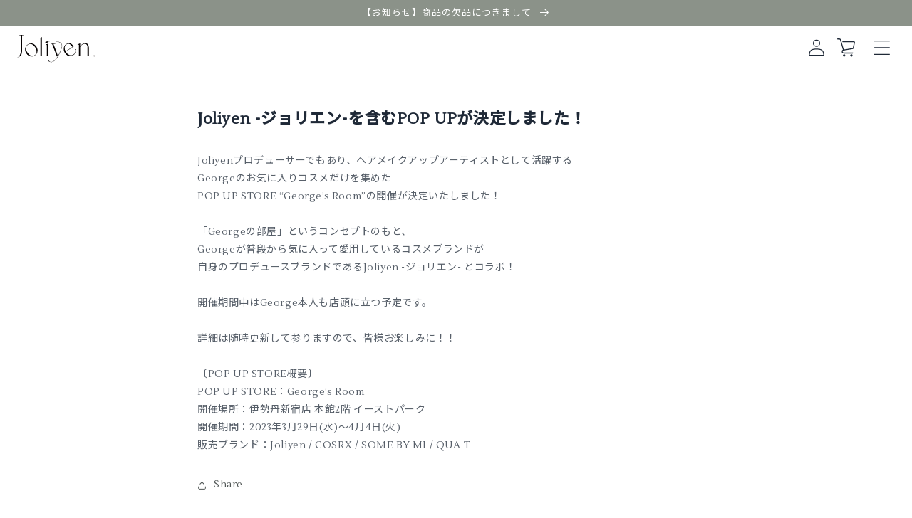

--- FILE ---
content_type: image/svg+xml
request_url: https://joliyen.jp/cdn/shop/t/22/assets/logo.svg?v=110310357875006656741756818549
body_size: 489
content:
<?xml version="1.0" encoding="UTF-8"?>
<svg xmlns="http://www.w3.org/2000/svg" viewBox="0 0 504.63 186.89">
  <defs>
    <style>
      .cls-1 {
        mix-blend-mode: multiply;
      }

      .cls-1, .cls-2, .cls-3 {
        stroke-width: 0px;
      }

      .cls-1, .cls-3 {
        fill: #040000;
      }

      .cls-4 {
        isolation: isolate;
      }

      .cls-2 {
        fill: #231815;
      }
    </style>
  </defs>
  <g class="cls-4">
    <g id="_レイヤー_1" data-name="レイヤー 1">
      <path class="cls-1" d="M52.97,0l-15.45,1.49c-.6.06-1.07.57-1.07,1.17v100.03c0,27.97-14.47,37.71-35.44,42.14l-1.02.16c17.37-3.2,27.74-19.63,27.74-41.77V2.68c0-.61-.47-1.13-1.09-1.17L7.7,0"/>
      <path class="cls-1" d="M128.73,74.49c12.83,19.75,9.41,44.13-9.88,56.66-19.29,12.53-42.1,6.02-55.22-14.17-12.83-19.75-9.41-44.13,9.88-56.66s42.1-6.02,55.22,14.17ZM70.91,111.83c13.89,21.38,32.31,26.94,46.79,17.54,14.78-9.6,16.88-29.54,3.76-49.73-13.89-21.38-32.31-26.94-46.79-17.54s-16.88,29.54-3.76,49.73Z"/>
      <path class="cls-3" d="M167.81,133.95c-2.48-.2-4.34-2.23-4.24-4.6.1-2.35.17-4.83.17-7.45V15.56c0-.87-.9-1.44-1.69-1.06l-10.6,5.06c-1.09.52-.79,2.16.41,2.24,1.6.1,2.95.49,3.41,1.35.08.16.11.34.11.52v105.86c0,2.3-1.84,4.21-4.23,4.41l-5.95.88v1.42h28.72v-1.42l-6.11-.87Z"/>
      <path class="cls-3" d="M208.27,133.95c-2.48-.2-4.34-2.23-4.24-4.6.03-.71.05-1.45.07-2.18.01-.34.02-.67.03-1.02.04-1.38.06-2.79.06-4.25v-5.1h0v-59.65c0-.87-.9-1.44-1.69-1.06l-10.6,5.06c-1.1.52-.77,2.16.44,2.24,2.02.13,3.61.72,3.57,2.13-.02.61-.05,1.27-.07,1.96,0,.48,0,.96,0,1.48v47.84h0v12.73c0,2.3-1.84,4.21-4.23,4.41l-5.95.88v1.42h28.72v-1.42l-6.11-.87Z"/>
      <path class="cls-3" d="M17.54.47l6.11.87c2.48.2,4.34,2.23,4.24,4.6-.1,2.35-.17,4.83-.17,7.45v3.92c0,.65.53,1.18,1.18,1.18h5.99c.65,0,1.18-.53,1.18-1.18V5.76c0-2.3,1.84-4.21,4.23-4.41l5.95-.88"/>
      <path class="cls-1" d="M258.99,110.35l-12.62-32.75c-2.58-6.66-4.17-10.72-6.29-15.95-.74-1.84.58-3.85,2.64-3.99l11.41-.95v-1.42h-32.63v1.42l6.74.98c1.11.16,2.03.88,2.42,1.88l29.57,76.26c.21.55.8.86,1.37.72l6.16-1.44"/>
      <g>
        <path class="cls-3" d="M223.17,173.36c-10.53-.31-16.46-6.74-16.46-6.74,13.77,10.22,27.86,3,27.86,3,23.2-11.3,40.09-46.16,51.03-74.89,4.18-11,2.83-7.53,4.18-11,4.84-12.4,3.43-22.58-4.21-30.28-14.26-14.36-55.89-16.24-80.61-10.77-.34.08-.63.3-.79.61-1.23,2.41-7.05,12.77-14.58,8.64-2.34-1.28-3.51-3.6-3.85-6.3-.05-.4-.02-.52-.07-.66,25.94-9.91,84.84-9.56,101.33,7.06,8.13,8.2,9.74,19.41,4.65,32.43-1.35,3.45-1.36,3.47-2.8,7.3,0,0-26.91,82.73-65.69,81.6Z"/>
        <path class="cls-3" d="M207.02,167.1c-.32-.3-.45-.76-.33-1.18.33-1.16,1.09-3.33,2.05-2.98,1.31.47,5.26,8.13,8.87,8.61,0,0-5.63.18-10.59-4.45Z"/>
      </g>
      <g>
        <path class="cls-1" d="M312.23,114.74c-12.54-19.3-9.51-44.28,8.7-56.1,19.76-12.83,36.16-2.58,44.64,10.49.87,1.33,1.61,2.47,2.39,3.87.31.55.14,1.24-.38,1.58l-48.8,31.69c-.55.36-.71,1.11-.34,1.66,12.98,19.36,31.18,28.35,47.55,17.72,8.82-5.73,14.32-12.85,14.6-28,0-.18.05-.35.13-.51l1.41-2.75c.87,14.63-3.57,27.11-16.79,35.69-17.12,11.12-39.21,6.04-53.1-15.34ZM317.85,104.34l41.65-27.05c.55-.35.7-1.08.35-1.63l-1.58-2.43c-9.93-15.29-22.97-21.4-36.35-12.71-10.68,6.94-15.9,23.93-5.77,43.37.32.62,1.12.82,1.7.44Z"/>
        <path class="cls-3" d="M381.55,105.99s2.3-13.86.87-15.08-5.58.5-5.15,1.5,1.64,2.34,2.36,3.67.69,2.45.81,4.69c.25,4.61,1.11,5.22,1.11,5.22Z"/>
      </g>
      <g>
        <path class="cls-1" d="M410.63,53.38v18.94h.19c6.68-10.62,18-18.94,30.98-18.94,15.96,0,24.68,7.26,24.68,28.68v39.84c0,2.62-.07,5.1-.17,7.45-.1,2.37,1.76,4.4,4.24,4.6l6.11.87v1.42h-28.72v-1.42l5.95-.88c2.4-.2,4.23-2.12,4.23-4.41v-46.76c0-17.35-5.2-26.03-18.55-26.03-10.89,0-21.09,7.21-28.13,18.33-.54.86-.81,1.87-.81,2.88v43.95c0,2.62-.07,5.1-.17,7.45s1.76,4.4,4.24,4.6l6.11.87v1.42h-28.72v-1.42l5.95-.88c2.4-.2,4.23-2.12,4.23-4.41v-60.57c0-2.06.03-3.8.07-5.34.09-3.02-7.23-2.26-10.26-1.39"/>
        <path class="cls-3" d="M410.55,69.82c.07.02.14.03.21.05,1.2.24,1.82,1.57,1.1,2.57l-.4.55c-.93,1.28-2.95.62-2.95-.96v-.64c0-1.07,1.01-1.84,2.04-1.57Z"/>
      </g>
      <circle class="cls-2" cx="500.95" cy="133.48" r="3.69"/>
    </g>
  </g>
</svg>

--- FILE ---
content_type: image/svg+xml
request_url: https://joliyen.jp/cdn/shop/t/22/assets/top_logo.svg?v=76795895215178730371756818549
body_size: 709
content:
<?xml version="1.0" encoding="UTF-8"?>
<svg xmlns="http://www.w3.org/2000/svg" viewBox="0 0 504.63 186.89">
  <defs>
    <style>
      .cls-1 {
        mix-blend-mode: multiply;
      }

      .cls-1, .cls-2 {
        fill: #969591;
        stroke-width: 0px;
      }

      .cls-3 {
        isolation: isolate;
      }
    </style>
  </defs>
  <g class="cls-3">
    <g id="_レイヤー_1" data-name="レイヤー 1">
      <path class="cls-1" d="M52.97,0l-15.45,1.49c-.6.06-1.07.57-1.07,1.17v100.03c0,27.97-14.47,37.71-35.44,42.14l-1.02.16c17.37-3.2,27.74-19.63,27.74-41.77V2.68c0-.61-.47-1.13-1.09-1.17L7.7,0"/>
      <path class="cls-1" d="M128.73,74.49c12.83,19.75,9.41,44.13-9.88,56.66-19.29,12.53-42.1,6.02-55.22-14.17-12.83-19.75-9.41-44.13,9.88-56.66s42.1-6.02,55.22,14.17ZM70.91,111.83c13.89,21.38,32.31,26.94,46.79,17.54,14.78-9.6,16.88-29.54,3.76-49.73-13.89-21.38-32.31-26.94-46.79-17.54s-16.88,29.54-3.76,49.73Z"/>
      <path class="cls-2" d="M167.81,133.95c-2.48-.2-4.34-2.23-4.24-4.6.1-2.35.17-4.83.17-7.45V15.56c0-.87-.9-1.44-1.69-1.06l-10.6,5.06c-1.09.52-.79,2.16.41,2.24,1.6.1,2.95.49,3.41,1.35.08.16.11.34.11.52v105.86c0,2.3-1.84,4.21-4.23,4.41l-5.95.88v1.42h28.72v-1.42l-6.11-.87Z"/>
      <path class="cls-2" d="M208.27,133.95c-2.48-.2-4.34-2.23-4.24-4.6.03-.71.05-1.45.07-2.18.01-.34.02-.67.03-1.02.04-1.38.06-2.79.06-4.25v-5.1h0v-59.65c0-.87-.9-1.44-1.69-1.06l-10.6,5.06c-1.1.52-.77,2.16.44,2.24,2.02.13,3.61.72,3.57,2.13-.02.61-.05,1.27-.07,1.96,0,.48,0,.96,0,1.48v47.84h0v12.73c0,2.3-1.84,4.21-4.23,4.41l-5.95.88v1.42h28.72v-1.42l-6.11-.87Z"/>
      <path class="cls-2" d="M17.54.47l6.11.87c2.48.2,4.34,2.23,4.24,4.6-.1,2.35-.17,4.83-.17,7.45v3.92c0,.65.53,1.18,1.18,1.18h5.99c.65,0,1.18-.53,1.18-1.18V5.76c0-2.3,1.84-4.21,4.23-4.41l5.95-.88"/>
      <path class="cls-1" d="M258.99,110.35l-12.62-32.75c-2.58-6.66-4.17-10.72-6.29-15.95-.74-1.84.58-3.85,2.64-3.99l11.41-.95v-1.42h-32.63v1.42l6.74.98c1.11.16,2.03.88,2.42,1.88l29.57,76.26c.21.55.8.86,1.37.72l6.16-1.44"/>
      <g>
        <path class="cls-2" d="M223.17,173.36c-10.53-.31-16.46-6.74-16.46-6.74,13.77,10.22,27.86,3,27.86,3,23.2-11.3,40.09-46.16,51.03-74.89,4.18-11,2.83-7.53,4.18-11,4.84-12.4,3.43-22.58-4.21-30.28-14.26-14.36-55.89-16.24-80.61-10.77-.34.08-.63.3-.79.61-1.23,2.41-7.05,12.77-14.58,8.64-2.34-1.28-3.51-3.6-3.85-6.3-.05-.4-.02-.52-.07-.66,25.94-9.91,84.84-9.56,101.33,7.06,8.13,8.2,9.74,19.41,4.65,32.43-1.35,3.45-1.36,3.47-2.8,7.3,0,0-26.91,82.73-65.69,81.6Z"/>
        <path class="cls-2" d="M207.02,167.1c-.32-.3-.45-.76-.33-1.18.33-1.16,1.09-3.33,2.05-2.98,1.31.47,5.26,8.13,8.87,8.61,0,0-5.63.18-10.59-4.45Z"/>
      </g>
      <g>
        <path class="cls-1" d="M312.23,114.74c-12.54-19.3-9.51-44.28,8.7-56.1,19.76-12.83,36.16-2.58,44.64,10.49.87,1.33,1.61,2.47,2.39,3.87.31.55.14,1.24-.38,1.58l-48.8,31.69c-.55.36-.71,1.11-.34,1.66,12.98,19.36,31.18,28.35,47.55,17.72,8.82-5.73,14.32-12.85,14.6-28,0-.18.05-.35.13-.51l1.41-2.75c.87,14.63-3.57,27.11-16.79,35.69-17.12,11.12-39.21,6.04-53.1-15.34ZM317.85,104.34l41.65-27.05c.55-.35.7-1.08.35-1.63l-1.58-2.43c-9.93-15.29-22.97-21.4-36.35-12.71-10.68,6.94-15.9,23.93-5.77,43.37.32.62,1.12.82,1.7.44Z"/>
        <path class="cls-2" d="M381.55,105.99s2.3-13.86.87-15.08-5.58.5-5.15,1.5,1.64,2.34,2.36,3.67.69,2.45.81,4.69c.25,4.61,1.11,5.22,1.11,5.22Z"/>
      </g>
      <g>
        <path class="cls-1" d="M410.63,53.38v18.94h.19c6.68-10.62,18-18.94,30.98-18.94,15.96,0,24.68,7.26,24.68,28.68v39.84c0,2.62-.07,5.1-.17,7.45-.1,2.37,1.76,4.4,4.24,4.6l6.11.87v1.42h-28.72v-1.42l5.95-.88c2.4-.2,4.23-2.12,4.23-4.41v-46.76c0-17.35-5.2-26.03-18.55-26.03-10.89,0-21.09,7.21-28.13,18.33-.54.86-.81,1.87-.81,2.88v43.95c0,2.62-.07,5.1-.17,7.45s1.76,4.4,4.24,4.6l6.11.87v1.42h-28.72v-1.42l5.95-.88c2.4-.2,4.23-2.12,4.23-4.41v-60.57c0-2.06.03-3.8.07-5.34.09-3.02-7.23-2.26-10.26-1.39"/>
        <path class="cls-2" d="M410.55,69.82c.07.02.14.03.21.05,1.2.24,1.82,1.57,1.1,2.57l-.4.55c-.93,1.28-2.95.62-2.95-.96v-.64c0-1.07,1.01-1.84,2.04-1.57Z"/>
      </g>
      <circle class="cls-2" cx="500.95" cy="133.48" r="3.69"/>
    </g>
  </g>
</svg>